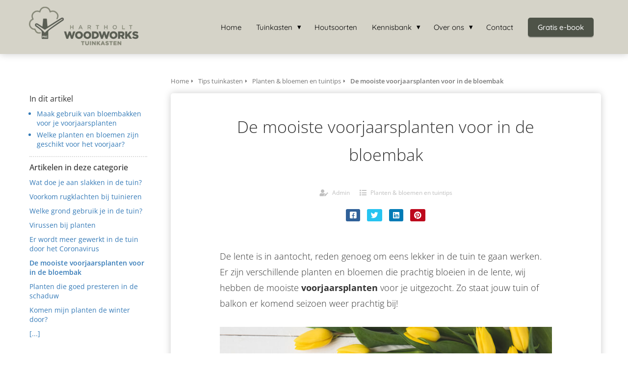

--- FILE ---
content_type: text/html
request_url: https://hardhoutentuinkast.nl/tips-tuinkasten/planten-bloemen-tips/mooiste-voorjaarsplanten-voor-bloembak/
body_size: 9600
content:
<!DOCTYPE html><html
lang="nl" prefix="og: https://ogp.me/ns#"><head><meta
http-equiv="Content-Type" content="text/html; charset=utf-8" /><meta
name="viewport" content="width=device-width, initial-scale=1"><meta
property="og:locale" content="nl_NL"><link
rel="preload" fetchpriority="high" as="image" href="https://media-01.imu.nl/storage/hardhoutentuinkast.nl/2729/hartholt-woodwork-fc-liggend-350x99-1-1-1.png" imagesrcset="https://media-01.imu.nl/storage/hardhoutentuinkast.nl/2729/hartholt-woodwork-fc-liggend-350x99-1-1-1.png 350w"><link
rel="preconnect" href="https://cdnjs.cloudflare.com"><link
rel="preconnect" href="https://app.phoenixsite.nl"><link
rel="preconnect" href="https://media-01.imu.nl"><link
rel="icon" href="https://media-01.imu.nl/storage/hardhoutentuinkast.nl/2729/hartholt-woodwork-favicon-32x32-1.png" type="image/x-icon" /><style>body,html{max-width:100%;display:none;font-family:"Roboto"}#wrapper{min-height:100%}.pricing-stars
p{font-family:FontAwesome}.editing-mode-message{display:none !important}</style><script>window.phx_track = window.phx_track || function() { (window.phx_track.q = window.phx_track.q || []).push(arguments) }</script><script>window.pages_url = "https://app.phoenixsite.nl/";</script><script async src="https://www.googletagmanager.com/gtag/js?id=G-8X14CCFRV3" data-type="statistical"></script><script async src="[data-uri]" data-type="statistical"></script><script async src="[data-uri]" data-type="marketing"></script><script data-type="functional" lazy-script="[data-uri]"></script> <script data-type="functional" lazy-script="[data-uri]"></script>  <script data-type="functional" lazy-script="[data-uri]"></script> <title>De mooiste voorjaarsplanten voor in de bloembak</title><meta
name="description" content="Er zijn verschillende planten en bloemen die prachtig bloeien in de lente, wij hebben de mooiste voorjaarsplanten voor je uitgezocht."/><meta
name="robots" content="index, follow"/><link
rel="dns-prefetch" href="//cdn.phoenixsite.nl" /><link><link
rel="dns-prefetch" href="//app.phoenixsite.nl" /><link><link
rel="canonical" href="https://hardhoutentuinkast.nl/tips-tuinkasten/planten-bloemen-tips/mooiste-voorjaarsplanten-voor-bloembak/"><meta
property="og:type" content="article"/><meta
name="twitter:card" content="summary" /><meta
property="og:title" content="De mooiste voorjaarsplanten voor in de bloembak"/><meta
property="og:description" content="Er zijn verschillende planten en bloemen die prachtig bloeien in de lente, wij hebben de mooiste voorjaarsplanten voor je uitgezocht."/><meta
property="og:image" content="0"/><meta
property="og:url" content="https://hardhoutentuinkast.nl/tips-tuinkasten/planten-bloemen-tips/mooiste-voorjaarsplanten-voor-bloembak/"/><script type="application/ld+json">{
          "@context": "https://schema.org",
          "@type": "Article",
          "mainEntityOfPage": {
            "@type": "WebPage",
            "@id": "https://hardhoutentuinkast.nl/tips-tuinkasten/planten-bloemen-tips/mooiste-voorjaarsplanten-voor-bloembak/"
          },
          "headline": "De mooiste voorjaarsplanten voor in de bloembak",
          "image": [
            "0"
           ],
                "datePublished": "2020-03-17 14:27:25",
                "dateModified": "2023-03-29 16:23:20",
          "author": {
            "@type": "Person",
            "name": "Admin"
          },
           "publisher": {
            "@type": "Organization",
            "name": "Hardhouten Tuinkasten",
            "logo": {
              "@type": "ImageObject",
              "url": "https://media-01.imu.nl/storage/hardhoutentuinkast.nl/2729/hartholt-woodwork-fc-liggend-350x99-1-1-1.png"
            }
          },
          "description": "Er zijn verschillende planten en bloemen die prachtig bloeien in de lente, wij hebben de mooiste voorjaarsplanten voor je uitgezocht."
        }</script><script>window.active_data_resources_comments = {"app_domain":"https:\/\/app.phoenixsite.nl","privacy_policy_url":"https:\/\/hardhoutentuinkast.nl\/","website_lang":"nl_NL","translations":{"publish_comment":"Reactie plaatsen","your_comment":"Jouw reactie...","characters_used":"karakters gebruikt","name":"Naam","email":"E-mail","email_wont_be_published":"Je e-mailadres zal nooit worden gedeeld of gepubliceerd"},"article":{"id":119571,"domain":"hardhoutentuinkast.nl","comments_manually_approve":0,"comments_allow_anonymous":0}}</script><script type="application/javascript">window.addEventListener("load", function () {
                    let buttons = document.getElementsByClassName("leave-comment-btn");
                    let commentScriptLoaded = false;
                    
                    function addCommentScript(entries) {
                      if (!entries[0].isIntersecting) return;
                      if (commentScriptLoaded) return;
                      commentScriptLoaded = true;
                      let headID = document.getElementsByTagName("head")[0];
                      let newScript = document.createElement("script");
                      newScript.type = "text/javascript";
                      newScript.src = "https://app.phoenixsite.nl/js/comments.js?v=20251216193724";
                      headID.appendChild(newScript);
                    }
                    
                    let options = {
                      rootMargin: "0px",
                      threshold: 0.1
                    }
                    
                    let observer = new IntersectionObserver((entries) => addCommentScript(entries), options);
    
                    for (let i = 0; i < buttons.length; i++) {
                      observer.observe(buttons[i])
                    }
                });</script> <script>var base_pages_api_url = "https://app.phoenixsite.nl/";</script> <script>let url_string = window.location.href;
  let url = new URL(url_string);
  let order_value = url.searchParams.get("order_value");
  let order_name = url.searchParams.get("product_name");
  let order_sku = url.searchParams.get("sku");
  let order_number = url.searchParams.get("nr");
  let order_quantity = url.searchParams.get("quantity");

  if(!!order_value && !!order_name && !!order_sku && !!order_number && !!order_quantity) {
    window.dataLayer = window.dataLayer || [];
    dataLayer.push({
      "event": "purchase",
      "transactionId": order_number,
      "transactionTotal": order_value,
      "transactionProducts": [{
        "sku": order_sku,
        "name": order_name,
        "price": order_value,
        "quantity":order_quantity
      }] });
  }</script> <script defer src="https://cdnjs.cloudflare.com/ajax/libs/jquery/3.6.0/jquery.min.js"></script> <script defer src="https://cdn.phoenixsite.nl/pageomatic/assets/js/client/parameter-vars.js?v=20251216193724"></script> <script defer src="https://cdn.phoenixsite.nl/pageomatic/assets/js/client/img-popup-box.js?v=20251216193724"></script> <script defer src="https://cdn.phoenixsite.nl/pageomatic/assets/js/client/video-popup-box.js?v=20251216193724"></script> <script defer src="https://cdn.phoenixsite.nl/pageomatic/assets/js/client/portfolio-popup-box.js?v=20251216193724"></script> <script defer src="https://cdn.phoenixsite.nl/pageomatic/assets/js/client/menu-scroll.js?v=20251216193724"></script> <script defer src="https://cdn.phoenixsite.nl/pageomatic/assets/js/client/anchor-scroll-script.js?x=2&v=20251216193724"></script> <script defer src="https://cdn.phoenixsite.nl/pageomatic/assets/js/client/box-slider-script.js?v=20251216193724"></script> <script defer src="https://cdn.phoenixsite.nl/pageomatic/assets/js/client/common-scripts-ps.js?v=20251216193724"></script> <script defer src="https://cdn.phoenixsite.nl/pageomatic/assets/js/client/two-step-optin-trigger.js?v=20251216193724"></script> <script defer type='text/javascript' src="https://cdn.phoenixsite.nl/pageomatic/assets/js/client/phx-admin-menu.js?v=20251216193724"></script> <script defer type='text/javascript' src="https://cdn.phoenixsite.nl/pageomatic/assets/js/client/fake-scroll.js"></script> <script defer src="https://cdn.phoenixsite.nl/pageomatic/assets/js/client/blogpost-scripts.js?v=20251216193724"></script> <script defer src="https://cdn.phoenixsite.nl/pageomatic/assets/js/client/optin-forms.js?v=20251216193724"></script> <script async
            defer
            src="https://sc.imu.nl/js/phx-analytics.js?v=20251216193724"
            data-w-id="1290"
            data-p-t="content_canon_article_template"
    ></script> <link
rel="stylesheet" type="text/css" href="https://cdn.phoenixsite.nl/pageomatic/assets/css/releases/black-theme-general.css?v=20251216193724"><link
rel="stylesheet" type="text/css" href="https://cdn.phoenixsite.nl/pageomatic/assets/css/pages-phoenix-footers.css?v=20251216193724"><link
rel="stylesheet" type="text/css" href="https://cdn.phoenixsite.nl/pageomatic/assets/css/master-style.css?v=20251216193724"><link
rel="stylesheet" type="text/css" href="https://cdn.phoenixsite.nl/pageomatic/assets/css/releases/phx-admin-menu.css?v=20251216193724"><link
rel="stylesheet" type="text/css" href="https://app.phoenixsite.nl/api/v1.0/assets/custom.css?domain=hardhoutentuinkast.nl&website_design_id=1629&v=20251216193724-1731614609"><link
rel="preload" href="https://cdnjs.cloudflare.com/ajax/libs/font-awesome/5.15.4/css/all.min.css" as="style" onload="this.onload=null;this.rel='stylesheet'"><link
rel="preload" href="https://cdn.phoenixsite.nl/pageomatic/assets/css/font-styles/poppins.css" as="style" onload="this.onload=null;this.rel='stylesheet'"><link
rel="preload" href="https://cdn.phoenixsite.nl/pageomatic/assets/css/font-styles/didact-gothic.css" as="style" onload="this.onload=null;this.rel='stylesheet'"><link
rel="preload" href="https://cdn.phoenixsite.nl/pageomatic/assets/css/font-styles/quicksand.css" as="style" onload="this.onload=null;this.rel='stylesheet'"><link
rel="preload" href="https://cdn.phoenixsite.nl/pageomatic/assets/css/font-styles/raleway.css" as="style" onload="this.onload=null;this.rel='stylesheet'"><link
rel="preload" href="https://cdn.phoenixsite.nl/pageomatic/assets/css/font-styles/montserrat.css" as="style" onload="this.onload=null;this.rel='stylesheet'"><link
rel="preload" href="https://cdn.phoenixsite.nl/pageomatic/assets/css/font-styles/open-sans.css" as="style" onload="this.onload=null;this.rel='stylesheet'"><link
rel="preload" href="https://cdn.phoenixsite.nl/pageomatic/assets/css/font-styles/roboto.css" as="style" onload="this.onload=null;this.rel='stylesheet'"><link
rel="preload" href="https://fonts.googleapis.com/css?family=Lato:400,700,300&display=swap" as="style" onload="this.onload=null;this.rel='stylesheet'"><noscript><link
rel="stylesheet" href="https://cdnjs.cloudflare.com/ajax/libs/font-awesome/5.15.4/css/all.min.css"><link
rel="stylesheet" href="https://cdn.phoenixsite.nl/pageomatic/assets/css/font-styles/poppins.css"><link
rel="stylesheet" href="https://cdn.phoenixsite.nl/pageomatic/assets/css/font-styles/didact-gothic.css"><link
rel="stylesheet" href="https://cdn.phoenixsite.nl/pageomatic/assets/css/font-styles/quicksand.css"><link
rel="stylesheet" href="https://cdn.phoenixsite.nl/pageomatic/assets/css/font-styles/raleway.css"><link
rel="stylesheet" href="https://cdn.phoenixsite.nl/pageomatic/assets/css/font-styles/montserrat.css"><link
rel="stylesheet" href="https://cdn.phoenixsite.nl/pageomatic/assets/css/font-styles/open-sans.css"><link
rel="stylesheet" href="https://cdn.phoenixsite.nl/pageomatic/assets/css/font-styles/roboto.css"><link
rel="stylesheet" href="https://fonts.googleapis.com/css?family=Lato:400,700,300&display=swap"></noscript><script>window.phxsite = {"app_domain":"https:\/\/app.phoenixsite.nl","pages_version":2.1};</script> </head><body><div
id="wrapper"> <script type="application/ld+json">{
                    "@context": "https://schema.org",
                    "@type": "Organization",

                    "@id": " https://hardhoutentuinkast.nl ",
                    "name" : " Hardhouten Tuinkasten ",
                    "url": " https://hardhoutentuinkast.nl ",
                    "email": " info@hartholtwoodworks.nl ",
                    "telephone": " 0411-601409 ",
                    "address": {
                        "@type": "PostalAddress",
                        "streetAddress": " Koningsweg 7a ",
                        "addressLocality": " Esch ",
                        "postalCode": " 5296 KV ",
                        "addressCountry": "NL"
                    },
                    "logo": "https://media-01.imu.nl/storage/hardhoutentuinkast.nl/2729/hartholt-woodwork-fc-liggend-350x99-1-1-1.png", "sameAs" :
                    [
                        "https://www.instagram.com/hartholtwoodworks_/", "https://www.facebook.com/profile.php?id=61578015837791"
                    ]
                }</script><div
id="fb-root"></div><script>window.pages_url = "https://app.phoenixsite.nl/";</script><div><div
class="header-client-styling"><div
class="basic-header-styling large-size-header"><div
class="desktop-header fixed"><div
style="background-color: #d5d3c8; color: #000000" class="preview-header-item large-size-header"><div
class="header-item-placement normal-width-header">
<a
href="https://hardhoutentuinkast.nl/" class="logo-link"><div
class="desktop-logo">
<img
src="https://media-01.imu.nl/storage/hardhoutentuinkast.nl/2729/hartholt-woodwork-fc-liggend-350x99-1-1-1.png" alt="hartholt woodwork fc liggend 350x99 1 1 1" title="Hardhouten tuinproducten" srcset="https://media-01.imu.nl/storage/hardhoutentuinkast.nl/2729/hartholt-woodwork-fc-liggend-350x99-1-1-1.png 350w" width="350" height="120"></div>
</a><div
class="menu-bar"><div
class="menu-list menu-margin" style="color: #000000">
<a
href="https://hardhoutentuinkast.nl/" class="menu-link-styling" ><div
class="menu-item menu-item-background    background-effect">
Home</div>
</a></div><div
class="menu-list menu-margin" style="color: #000000"><div
class="menu-link-styling"><div
class="menu-item menu-item-background    sub-menu-triangle background-effect">
Tuinkasten</div></div><div
class="sub-menu-container">
<a
href="https://hardhoutentuinkast.nl/hardhouten-tuinkast/" ><div
class="sub-menu-item menu-item-background"><div>
Hardhouten tuinkast</div></div>
</a>
<a
href="https://hardhoutentuinkast.nl/waarom-een-hardhouten-tuinkast/" ><div
class="sub-menu-item menu-item-background"><div>
Luxe tuinkast</div></div>
</a>
<a
href="https://hardhoutentuinkast.nl/combi-tuinkast/" ><div
class="sub-menu-item menu-item-background"><div>
Tuinkast met houtopslag</div></div>
</a>
<a
href="https://hardhoutentuinkast.nl/western-red-cedar-tuinkast/" ><div
class="sub-menu-item menu-item-background"><div>
Western Red Cedar tuinkast</div></div>
</a>
<a
href="https://hardhoutentuinkast.nl/noord-europees-vuren-tuinkast/" ><div
class="sub-menu-item menu-item-background"><div>
Vurenhouten opbergkast</div></div>
</a>
<a
href="https://hardhoutentuinkast.nl/padouk-tuinkast/" ><div
class="sub-menu-item menu-item-background"><div>
Padouk tuinkast</div></div>
</a>
<a
href="https://hardhoutentuinkast.nl/douglas-houten-tuinkast/" ><div
class="sub-menu-item menu-item-background"><div>
Douglas houten tuinkast</div></div>
</a>
<a
href="https://hardhoutentuinkast.nl/cedrinho-hardhouten-tuinkast/" ><div
class="sub-menu-item menu-item-background"><div>
Cedrinhohouten tuinkast</div></div>
</a>
<a
href="https://hardhoutentuinkast.nl/tuinkussen-opbergkast/" ><div
class="sub-menu-item menu-item-background"><div>
Opbergkast tuinkussens</div></div>
</a>
<a
href="https://hardhoutentuinkast.nl/hardhouten-vlonder/" ><div
class="sub-menu-item menu-item-background"><div>
Hardhouten vlonder</div></div>
</a>
<a
href="https://hardhoutentuinkast.nl/al-onze-houten-tuinkasten/" ><div
class="sub-menu-item menu-item-background"><div>
Alle tuinkasten</div></div>
</a></div></div><div
class="menu-list menu-margin" style="color: #000000">
<a
href="https://hardhoutentuinkast.nl/houtsoorten/" class="menu-link-styling" ><div
class="menu-item menu-item-background    background-effect">
Houtsoorten</div>
</a></div><div
class="menu-list menu-margin" style="color: #000000"><div
class="menu-link-styling"><div
class="menu-item menu-item-background    sub-menu-triangle background-effect">
Kennisbank</div></div><div
class="sub-menu-container">
<a
href="https://hardhoutentuinkast.nl/blog/" ><div
class="sub-menu-item menu-item-background"><div>
Blog</div></div>
</a>
<a
href="https://hardhoutentuinkast.nl/tips-tuinkasten/" ><div
class="sub-menu-item menu-item-background"><div>
Tips</div></div>
</a></div></div><div
class="menu-list menu-margin" style="color: #000000"><div
class="menu-link-styling"><div
class="menu-item menu-item-background    sub-menu-triangle background-effect">
Over ons</div></div><div
class="sub-menu-container">
<a
href="https://hardhoutentuinkast.nl/over-hardhoutentuinkast/" ><div
class="sub-menu-item menu-item-background"><div>
Over Hardhoutentuinkast</div></div>
</a>
<a
href="https://hardhoutentuinkast.nl/faq/" ><div
class="sub-menu-item menu-item-background"><div>
FAQ</div></div>
</a>
<a
href="https://hardhoutentuinkast.nl/technische-informatie-hardhouten-tuinkast/" ><div
class="sub-menu-item menu-item-background"><div>
Technische informatie</div></div>
</a></div></div><div
class="menu-list menu-margin" style="color: #000000">
<a
href="https://hardhoutentuinkast.nl/contact/" class="menu-link-styling" ><div
class="menu-item menu-item-background    background-effect">
Contact</div>
</a></div><div
class="menu-list">
<a
href="https://hardhoutentuinkast.nl/e-book-jouw-ideale-tuinkast-op-maat/" ><div
class="menu-item" style="color: #000000;"><div
class="cta-header-button " style="color: #ffffff; background-color: #4e5348">
Gratis e-book</div></div>
</a></div></div></div></div></div></div><div
class="mobile-header top-mobile-template"><div
style="background-color: #ffffff; color: #000000" class="mobile-header-bar">
<a
href="https://hardhoutentuinkast.nl/"><div
class="mobile-logo">
<img
src="https://media-01.imu.nl/storage/hardhoutentuinkast.nl/2729/hartholt-woodwork-fc-liggend-350x99-1-1-1.png" alt="hartholt woodwork fc liggend 350x99 1 1 1" title="Hardhouten tuinproducten" srcset="https://media-01.imu.nl/storage/hardhoutentuinkast.nl/2729/hartholt-woodwork-fc-liggend-350x99-1-1-1.png 350w" width="350" height="120"></div>
</a><div
class="mobile-header-menu-bar"><div
class="burger-menu-icon">
<i
class="fa fa-bars"></i></div></div></div><div
class="mobile-menu-item-container" style="background-color: #ffffff">
<a
href="https://hardhoutentuinkast.nl/"><div
class="mobile-menu-nav-item " style="color: #000000">
Home</div>
</a><div
class="mobile-menu-nav-item has-sub-menu" style="color: #000000"><div
class="top-level-name ">
Tuinkasten</div><div
class="mobile-sub-menu-wrapper">
<a
href="https://hardhoutentuinkast.nl/hardhouten-tuinkast/"><div
class="mobile-submenu-nav-item" style="color: #000000"><div>
Hardhouten tuinkast</div></div>
</a></div><div
class="mobile-sub-menu-wrapper">
<a
href="https://hardhoutentuinkast.nl/waarom-een-hardhouten-tuinkast/"><div
class="mobile-submenu-nav-item" style="color: #000000"><div>
Luxe tuinkast</div></div>
</a></div><div
class="mobile-sub-menu-wrapper">
<a
href="https://hardhoutentuinkast.nl/combi-tuinkast/"><div
class="mobile-submenu-nav-item" style="color: #000000"><div>
Tuinkast met houtopslag</div></div>
</a></div><div
class="mobile-sub-menu-wrapper">
<a
href="https://hardhoutentuinkast.nl/western-red-cedar-tuinkast/"><div
class="mobile-submenu-nav-item" style="color: #000000"><div>
Western Red Cedar tuinkast</div></div>
</a></div><div
class="mobile-sub-menu-wrapper">
<a
href="https://hardhoutentuinkast.nl/noord-europees-vuren-tuinkast/"><div
class="mobile-submenu-nav-item" style="color: #000000"><div>
Vurenhouten opbergkast</div></div>
</a></div><div
class="mobile-sub-menu-wrapper">
<a
href="https://hardhoutentuinkast.nl/padouk-tuinkast/"><div
class="mobile-submenu-nav-item" style="color: #000000"><div>
Padouk tuinkast</div></div>
</a></div><div
class="mobile-sub-menu-wrapper">
<a
href="https://hardhoutentuinkast.nl/douglas-houten-tuinkast/"><div
class="mobile-submenu-nav-item" style="color: #000000"><div>
Douglas houten tuinkast</div></div>
</a></div><div
class="mobile-sub-menu-wrapper">
<a
href="https://hardhoutentuinkast.nl/cedrinho-hardhouten-tuinkast/"><div
class="mobile-submenu-nav-item" style="color: #000000"><div>
Cedrinhohouten tuinkast</div></div>
</a></div><div
class="mobile-sub-menu-wrapper">
<a
href="https://hardhoutentuinkast.nl/tuinkussen-opbergkast/"><div
class="mobile-submenu-nav-item" style="color: #000000"><div>
Opbergkast tuinkussens</div></div>
</a></div><div
class="mobile-sub-menu-wrapper">
<a
href="https://hardhoutentuinkast.nl/hardhouten-vlonder/"><div
class="mobile-submenu-nav-item" style="color: #000000"><div>
Hardhouten vlonder</div></div>
</a></div><div
class="mobile-sub-menu-wrapper">
<a
href="https://hardhoutentuinkast.nl/al-onze-houten-tuinkasten/"><div
class="mobile-submenu-nav-item" style="color: #000000"><div>
Alle tuinkasten</div></div>
</a></div></div>
<a
href="https://hardhoutentuinkast.nl/houtsoorten/"><div
class="mobile-menu-nav-item " style="color: #000000">
Houtsoorten</div>
</a><div
class="mobile-menu-nav-item has-sub-menu" style="color: #000000"><div
class="top-level-name ">
Kennisbank</div><div
class="mobile-sub-menu-wrapper">
<a
href="https://hardhoutentuinkast.nl/blog/"><div
class="mobile-submenu-nav-item" style="color: #000000"><div>
Blog</div></div>
</a></div><div
class="mobile-sub-menu-wrapper">
<a
href="https://hardhoutentuinkast.nl/tips-tuinkasten/"><div
class="mobile-submenu-nav-item" style="color: #000000"><div>
Tips</div></div>
</a></div></div><div
class="mobile-menu-nav-item has-sub-menu" style="color: #000000"><div
class="top-level-name ">
Over ons</div><div
class="mobile-sub-menu-wrapper">
<a
href="https://hardhoutentuinkast.nl/over-hardhoutentuinkast/"><div
class="mobile-submenu-nav-item" style="color: #000000"><div>
Over Hardhoutentuinkast</div></div>
</a></div><div
class="mobile-sub-menu-wrapper">
<a
href="https://hardhoutentuinkast.nl/faq/"><div
class="mobile-submenu-nav-item" style="color: #000000"><div>
FAQ</div></div>
</a></div><div
class="mobile-sub-menu-wrapper">
<a
href="https://hardhoutentuinkast.nl/technische-informatie-hardhouten-tuinkast/"><div
class="mobile-submenu-nav-item" style="color: #000000"><div>
Technische informatie</div></div>
</a></div></div>
<a
href="https://hardhoutentuinkast.nl/contact/"><div
class="mobile-menu-nav-item " style="color: #000000">
Contact</div>
</a><div
class="mobile-bottom-flex">
<a
class="mobile-cta-button" href="https://hardhoutentuinkast.nl/e-book-jouw-ideale-tuinkast-op-maat/" ><div
class="menu-item" style="color: #000000;"><div
class="cta-header-button " style="color: #ffffff; background-color: #4e5348">
Gratis e-book</div></div>
</a></div></div></div></div></div><div
class="two-step-optin-wrapper black-theme"><div
class="two-step-popup primary-c-bg-gradient two-step-close"></div></div><div
id="loadbalancer_valid_cache" style="display:none"></div><div
class="odd-even-row  all-devices  black-theme"><div
class="row-nest-one" data-rowuuid="9518eb78-f3d8-42e6-8416-17b51f70aa88" id="1" data-element="basic-content-canon"><div
class="row-nest-two" id="content_row_43129056"><div
class="row-nest-three row-bg-gray     " style="color: #333333; background-color: ; background-image: ; "><div
class="full-row no-padding-top higher-z-index white-background black-theme black-theme-content" ><div
class="full-row-center"><div
class="content-canon-template-wrapper basic-content-canon"><div
class="content-canon-left-sidebar-wrapper"><div
class="content-canon-sidebar"><div
class="sidebar-sticky"><div
class="search-wrapper">
<input
class="search-icon" placeholder="Zoeken in artikelen..."></div><div
class="cc-index-wrapper"><div
class="cc-index-title">
In dit artikel</div><div
class="mobile-index">
Inhoudsopgave</div><div
class="paragraph-style"><div
class="article-index-wrapper"><ul><li><a
class="index-link" href="#maak_gebruik_van_bloembakken_voor_je_voorjaarsplanten">Maak gebruik van bloembakken voor je voorjaarsplanten</a></li><li><a
class="index-link" href="#welke_planten_en_bloemen_zijn_geschikt_voor_het_voorjaar?">Welke planten en bloemen zijn geschikt voor het voorjaar?</a></li></ul></div></div></div><div
class="content-canon-related-articles"><div
class="sidebar-title">
Artikelen in deze categorie</div><div
class="article-block active"><div
class="article-content">
<a
href="https://hardhoutentuinkast.nl/tips-tuinkasten/planten-bloemen-tips/wat-doe-je-aan-slakken-in-de-tuin/"><div
class="sub-article-block"><div
class="sub-article-content"><div
class="sub-article-title "><div
class="sub-article-title-text">Wat doe je aan slakken in de tuin?</div></div></div></div></a><a
href="https://hardhoutentuinkast.nl/tips-tuinkasten/planten-bloemen-tips/voorkom-rugklachten-bij-tuinieren/"><div
class="sub-article-block"><div
class="sub-article-content"><div
class="sub-article-title "><div
class="sub-article-title-text">Voorkom rugklachten bij tuinieren</div></div></div></div></a><a
href="https://hardhoutentuinkast.nl/tips-tuinkasten/planten-bloemen-tips/welke-grond-gebruik-je-in-de-tuin/"><div
class="sub-article-block"><div
class="sub-article-content"><div
class="sub-article-title "><div
class="sub-article-title-text">Welke grond gebruik je in de tuin?</div></div></div></div></a><a
href="https://hardhoutentuinkast.nl/tips-tuinkasten/planten-bloemen-tips/virussen-bij-planten/"><div
class="sub-article-block"><div
class="sub-article-content"><div
class="sub-article-title "><div
class="sub-article-title-text">Virussen bij planten</div></div></div></div></a><a
href="https://hardhoutentuinkast.nl/tips-tuinkasten/planten-bloemen-tips/er-wordt-meer-gewerkt-in-de-tuin-door-het-coronavirus/"><div
class="sub-article-block"><div
class="sub-article-content"><div
class="sub-article-title "><div
class="sub-article-title-text">Er wordt meer gewerkt in de tuin door het Coronavirus</div></div></div></div></a><a
href="https://hardhoutentuinkast.nl/tips-tuinkasten/planten-bloemen-tips/mooiste-voorjaarsplanten-voor-bloembak/"><div
class="sub-article-block"><div
class="sub-article-content"><div
class="sub-article-title active"><div
class="sub-article-title-text">De mooiste voorjaarsplanten voor in de bloembak</div></div></div></div></a><a
href="https://hardhoutentuinkast.nl/tips-tuinkasten/planten-bloemen-tips/planten-die-goed-presteren-in-de-schaduw/"><div
class="sub-article-block"><div
class="sub-article-content"><div
class="sub-article-title "><div
class="sub-article-title-text">Planten die goed presteren in de schaduw</div></div></div></div></a><a
href="https://hardhoutentuinkast.nl/tips-tuinkasten/planten-bloemen-tips/komen-mijn-planten-de-winter-door/"><div
class="sub-article-block"><div
class="sub-article-content"><div
class="sub-article-title "><div
class="sub-article-title-text">Komen mijn planten de winter door?</div></div></div></div></a><a
href="https://hardhoutentuinkast.nl/tips-tuinkasten/planten-bloemen-tips/"><div
class="sub-article-block"><div
class="sub-article-content"><div
class="sub-article-title"><div
class="sub-article-title-text">[...]</div></div></div></div></a></div></div></div></div></div><div
class="content-canon-main-wrapper"><div
class="breadcrumbs-wrapper">
<a
class="breadcrumb-block" href="https://hardhoutentuinkast.nl/"><div
class="breadcrumb-text">Home</div></a><a
class="breadcrumb-block" href="https://hardhoutentuinkast.nl/tips-tuinkasten/"><div
class="breadcrumb-text">Tips tuinkasten</div></a><a
class="breadcrumb-block" href="https://hardhoutentuinkast.nl/tips-tuinkasten/planten-bloemen-tips/"><div
class="breadcrumb-text">Planten & bloemen en tuintips</div></a><a
class="breadcrumb-block active" href="https://hardhoutentuinkast.nl/tips-tuinkasten/planten-bloemen-tips/mooiste-voorjaarsplanten-voor-bloembak/"><div
class="breadcrumb-text">De mooiste voorjaarsplanten voor in de bloembak</div></a></div><div
class="content-canon-content"><div
class="content-canon-hero-image"></div><div
class="inner-content"><h1 class="content-canon-title">
De mooiste voorjaarsplanten voor in de bloembak</h1><div
class="content-canon-info"><div
class="cc-author">
<i
class="fas fa-user-edit"></i>
<a
href="https://hardhoutentuinkast.nl/author/laurade-haan/">
Admin
</a></div><div
class="cc-date" style="display: none;">
<i
class="far fa-calendar-alt"></i>
17 maart 2020</div><div
class="cc-category">
<i
class="fas fa-list"></i>
<a
href="https://hardhoutentuinkast.nl/tips-tuinkasten/planten-bloemen-tips/">
Planten & bloemen en tuintips
</a></div></div><div
class="content-canon-share"><div
class="share-wrap">
<a
data-platform="facebook" class="share-post-btn facebook share-post-btn-frame">
<i
class="fab fa-facebook color-icon"></i><div
class="share-post-btn-txt">
Delen</div>
</a>
<a
data-platform="twitter" class="share-post-btn twitter share-post-btn-frame">
<i
class="fab fa-twitter color-icon"></i><div
class="share-post-btn-txt">
Delen</div>
</a>
<a
data-platform="linkedin" class="share-post-btn linkedin share-post-btn-frame">
<i
class="fab fa-linkedin color-icon"></i><div
class="share-post-btn-txt">
Delen</div>
</a>
<a
data-platform="pinterest" class="share-post-btn pinterest share-post-btn-frame">
<i
class="fab fa-pinterest color-icon"></i><div
class="share-post-btn-txt">
Delen</div>
</a></div></div><div
class="content-canon-desc">De lente is in aantocht, reden genoeg om eens lekker in de tuin te gaan werken. Er zijn verschillende planten en bloemen die prachtig bloeien in de lente, wij hebben de mooiste <strong>voorjaarsplanten</strong> voor je uitgezocht. Zo staat jouw tuin of balkon er komend seizoen weer prachtig bij!<br><br><img
class="aligncenter" src="https://media-01.imu.nl/storage/hardhoutentuinkast.nl/2729/voorjaarsplanten.jpg" alt="voorjaarsplanten " width="700" height="467" loading="lazy"><br><h2 id="maak_gebruik_van_bloembakken_voor_je_voorjaarsplanten">Maak gebruik van bloembakken voor je voorjaarsplanten</h2>Waarom zou je lentebloeiers in een hardhouten bloembak zetten in plaats van in de volle aarde? Wanneer je een balkon hebt, ligt dit uiteraard voor de hand, maar ook in de tuin biedt het voordelen om met <strong>bloembakken of potten</strong> te werken. Denk bijvoorbeeld aan:<br><ul><li>Misschien biedt de tuinaarde na de winter nog niet genoeg voeding. Begin dan met de bodem te <strong>bemesten</strong> en zet de <strong>lentebloeiers</strong> alvast in hardhouten bloembakken.</li><li>Sommige planten moeten eerst <strong>wortel schieten</strong>, geef ze daarom een optimaal plekje om uit te groeien alvorens ze in de volle aarde te plaatsen.</li><li>Niet alle planten en bloemen hebben dezelfde voedingsbehoefte. Door met afzonderlijke bakken of potten te werken kun je iedere plant de optimale <strong>voedingsbodem</strong> geven.</li><li>Sommige <strong>planten</strong> houden van de zon, andere juist niet, of afwisselend. Door de langere dagen en weersomstandigheden die flink kunnen veranderen, is het erg handig wanneer je deze plantjes kunt verplaatsen van schaduw naar de zon of andersom.</li><li>Voorkom dat ongedierte jouw nieuwe aanwinsten direct opvreet of infecteren door ze in een <strong>bloembak of pot</strong> te beschermen.</li></ul><br><h2 id="welke_planten_en_bloemen_zijn_geschikt_voor_het_voorjaar?">Welke planten en bloemen zijn geschikt voor het voorjaar?</h2>Als er geen kans meer is op nachtvorst, en de aarde weer in goede conditie is gebracht, dan zijn dit onze vijf favoriete voorjaarsplanten:<br><br><img
class="aligncenter" src="https://media-01.imu.nl/storage/hardhoutentuinkast.nl/2729/bieslook.jpg" alt="voorjaarsplanten" width="700" height="466" loading="lazy"><br><ul><li><strong>Allium Schoenoprasum</strong>: Beter bekend als bieslook, dit kruid is niet alleen mooi om te zien, maar ook smakelijk om te eten! Naast de eetbare bladeren ontstaan er ook bloemetjes met een violetblauwe kleur.</li><li><strong>Cornus Kousa</strong>: Ook wel de Satomi genoemd, deze struik zal in mei prachtige, lichtroze bloemen laten zien. Daarna zullen er vruchtjes ontstaan die lijken op aardbeien. Het is een struik die langzaam groeit, het aantal vruchten is afhankelijk van de hoeveelheid zonlicht.</li><li><strong>Magnolia Soulangeana</strong>: Het gaat hier niet om het zusje van Beyoncé, maar de Beverboom met bloemen die van lichtroze naar dieprode verlopen. Deze kleine boom komt in april tot bloei en kan vier tot zes meter hoog groeien. Toch past deze plant ook zeker in een wat kleinere tuin.</li><li><strong>Viburnum</strong>: Met de naam ‘Eskimo’ mag het duidelijk zijn dat de bloemetjes wit van kleur zijn. Na de bloeiperiode komen er bessen aan deze heester, met daaropvolgend een mooie verkleuring van het blad in de herfst.</li><li><strong>Vinca Minor</strong>: De bloem ken je misschien als de Atropurpurea, je kunt aan de naam al zien dat het om een plant met donkerpaarse (purpere) bloemen gaat. De bloeiperiode begint al in april, het is een bodembedekker die ook in de winter groen zal blijven.</li><br>Breng deze lente kleur in je tuin met deze voorjaarsplanten!<br><br>Heb je naar aanleiding van dit artikel vragen? Neem dan gerust <a
href="https://hardhoutentuinkast.nl/contact/">contact</a> met ons op!</ul></div></div></div><div
class="comments-wrapper" ><div
class="comments-row"><div
id="comments-form-holder"><div><div
id="commentsanchor"></div><div
class="ghost-btn ghost-btn-bg ghost-btn-border leave-comment-btn" v-if="active_comment_id != 0"  v-on:click="active_comment_id = 0">
Reactie plaatsen<div
class="clear"></div></div>
<comment-form
:translations="translations"
:article_id="article_id"
:comments_manually_approve="comments_manually_approve"
comment_id="0"
:active_comment_id="active_comment_id"
:comments_allow_anonymous="comments_allow_anonymous">
</comment-form></div></div></div></div></div></div></div></div></div></div></div></div></div> <script>window.page_id = 3541452; window.page_type_id = 19</script><script>window.article_id = 119571;</script> <script type="application/ld+json">{
              "@context": "https://schema.org",
              "@type": "BreadcrumbList",
              "itemListElement": [{
                "@type": "ListItem",
                "position": 1,
                "name": "Home",
                "item": "https://hardhoutentuinkast.nl/"
              },{
                "@type": "ListItem",
                "position": 2,
                "name": "Tips tuinkasten",
                "item": "https://hardhoutentuinkast.nl/tips-tuinkasten/"
              },{
                "@type": "ListItem",
                "position": 3,
                "name": "Planten & bloemen en tuintips",
                "item": "https://hardhoutentuinkast.nl/tips-tuinkasten/planten-bloemen-tips/"
              },
              {
                "@type": "ListItem",
                "position": 4,
                "name": "De mooiste voorjaarsplanten voor in de bloembak",
                "item": "https://hardhoutentuinkast.nl/tips-tuinkasten/planten-bloemen-tips/mooiste-voorjaarsplanten-voor-bloembak/"
              }]
            }</script><footer
class="footer-wrapper"><div
class="footer-row normal" style="background-color: #4e5348; "><div
class="footer-row-inner align-items-flex-start"><div
class="footer-column"><div
class="footer-spot normal font-size-standard align- font-quicksand" style="color: #FFFFFF;"><div
class="element-menu"><ul><li>
<a
href="https://hardhoutentuinkast.nl/privacy-policy/" >
<span>Privacy Policy</span>
</a></li><li>
<a
href="https://hardhoutentuinkast.nl/disclaimer" >
<span>Disclaimer</span>
</a></li></ul></div></div><div
class="footer-spot normal font-size-standard align- font-quicksand" style="color: #FFFFFF;"><div
class="element-search"><form
role="search" method="get" id="searchform-footer" class="searchform" action="/search/">
<input
type="text" value="" name="s" id="s" placeholder="Zoeken..">
<button
type="submit" id="searchsubmit" aria-label="Search">
<i
class="fa fa-search"></i>
</button></form></div></div></div><div
class="footer-column"><div
class="footer-spot normal font-size-standard align- font-quicksand" style="color: #FFFFFF;"><div
class="element-title"><h3>Over Hardhoutentuinkast.nl</h3></div></div><div
class="footer-spot normal font-size-standard align- font-quicksand" style="color: #FFFFFF;"><div
class="element-menu"><ul><li>
<a
href="https://hardhoutentuinkast.nl/over-hardhoutentuinkast/" >
<span>Over ons</span>
</a></li><li>
<a
href="https://hardhoutentuinkast.nl/technische-informatie-hardhouten-tuinkast/" >
<span>Technische informatie</span>
</a></li><li>
<a
href="https://hardhoutentuinkast.nl/houtsoorten" >
<span>Houtsoorten</span>
</a></li></ul></div></div><div
class="footer-spot normal font-size-standard align- font-quicksand" style="color: #FFFFFF;"><div
class="element-title"><h3>Houten tuinkasten:</h3></div></div><div
class="footer-spot normal font-size-standard align- font-quicksand" style="color: #FFFFFF;"><div
class="element-menu"><ul><li>
<a
href="https://hardhoutentuinkast.nl/noord-europees-vuren-tuinkast/" >
<span>Vuren houten tuinkasten</span>
</a></li><li>
<a
href="https://hardhoutentuinkast.nl/douglas-houten-tuinkast/" >
<span>Douglas houten tuinkasten</span>
</a></li><li>
<a
href="https://hardhoutentuinkast.nl/padouk-tuinkast/" >
<span>Padouk houten tuinkasten</span>
</a></li><li>
<a
href="https://hardhoutentuinkast.nl/cedrinho-hardhouten-tuinkast/" >
<span>Cedrinho houten tuinkasten</span>
</a></li><li>
<a
href="https://hardhoutentuinkast.nl/hardhouten-tuinkast/" >
<span>Houten tuinkast</span>
</a></li></ul></div></div></div><div
class="footer-column"><div
class="footer-spot normal font-size-standard align- font-quicksand" style="color: #FFFFFF;"><div
class="element-address"><ul
itemscope="itemscope" itemtype="https://schema.org/Organization"><li>
<i
class="fa fa-building"></i>
<span>Hardhouten Tuinkasten</span></li><li>
<i
class="fa fa-home"></i>
<span>Koningsweg 7a</span></li><li>
<i
class="fa fa-map-marker"></i>
<span>5296 KV </span>
<span>Esch</span></li><li>
<i
class="fa fa-phone"></i>
<span><a
href="tel:0411-601409">0411-601409</a></span></li><li>
<i
class="fa fa-envelope"></i>
<span><a
href="mailto:info@hartholtwoodworks.nl">info@hartholtwoodworks.nl</a></span></li></ul></div></div><div
class="footer-spot normal font-size-standard align- font-quicksand" style="color: #222222;"><div
class="element-social">
<a
href="https://www.facebook.com/profile.php?id=61578015837791" class="secondary-c-bg secondary-c-contrast-txt" target="_blank">
<i
class="fab fa-facebook"></i>
</a>
<a
href="https://www.instagram.com/hartholtwoodworks_/" class="secondary-c-bg secondary-c-contrast-txt" target="_blank">
<i
class="fab fa-instagram"></i>
</a></div></div></div></div></div></footer> <script>var ScriptLoader = function () {
  this.listener = this.runListener.bind(this);
  this.events = ['keydown', 'mouseover', 'touchmove', 'touchstart'];
  return this;
};

var scriptGetType = function (script) {
  return script && script.hasAttribute('data-type')
    ? script.getAttribute('data-type')
    : 'functional';
};

ScriptLoader.prototype.loadScriptSrc = function () {
  // var consent = window.CookieConsent ? CookieConsent.getGivenConsentItems() : null;

  var attrName = 'lazy-script';
  var elements = document.querySelectorAll('script[' + attrName + ']');
  elements.forEach(function (e) {
    // if (consent !== null && consent[scriptGetType(e)]) {
    var src = e.getAttribute(attrName);
    e.setAttribute('src', src);
    e.removeAttribute(attrName);
    // }
  });
};
ScriptLoader.prototype.registerListeners = function () {
  var self = this;
  this.events.forEach(function (eventName) {
    window.addEventListener(eventName, self.listener, {
      passive: true,
    });
  });
};
ScriptLoader.prototype.removeListeners = function () {
  var self = this;
  this.events.forEach(function (eventName) {
    window.removeEventListener(eventName, self.listener);
  });
};
ScriptLoader.prototype.runListener = function () {
  this.loadScriptSrc();
  this.removeListeners();
};

window._script_loader = new ScriptLoader();
_script_loader.registerListeners();</script><script src="https://app.phoenixsite.nl/pageomatic/assets/js/client/lazyload.min.js?v=20251216193724"></script><div
class="phoenix-admin-menu-wrapper"><div
class="phx-admin-close drop-up">
<i
class="fa fa-caret-up arrow-up"></i>
<i
class="fa fa-caret-down arrow-down"></i></div><div
class="phx-admin-menu-inner"><div
class="phx-logo-wrapper"></div><div
class="menu-items-wrapper">
<a
onclick="location.href='https://app.phoenixsite.nl/v2/#/content/content-canon/28191/category/28192/article-builder/119571/edit'" class="phx-admin-menu-item">
<i
class="fa fa-pen"></i>
Edit article
</a>
<a
onclick="location.href='https://app.phoenixsite.nl/admin/dashboard'" class="phx-admin-menu-item">
<i
class="fa fa-th-large"></i>
Dashboard
</a>
<a
onclick="location.href='https://app.phoenixsite.nl/admin/settings'" class="phx-admin-menu-item">
<i
class="fa fa-sliders-h"></i>
Settings
</a>
<a
onclick="location.href='https://app.phoenixsite.nl/v2#/tools/design/theme'" class="phx-admin-menu-item">
<i
class="fa fa-palette"></i>
Website Design
</a>
<a
onclick="location.href='https://app.phoenixsite.nl/v2#/settings/renew_cache/article/119571'" class="phx-admin-menu-item">
<i
class="fa fa-newspaper"></i>
Article cached on Thu. 22 Jan 12:13<br>
Renew cache
</a></div></div></div></div></body></html>
